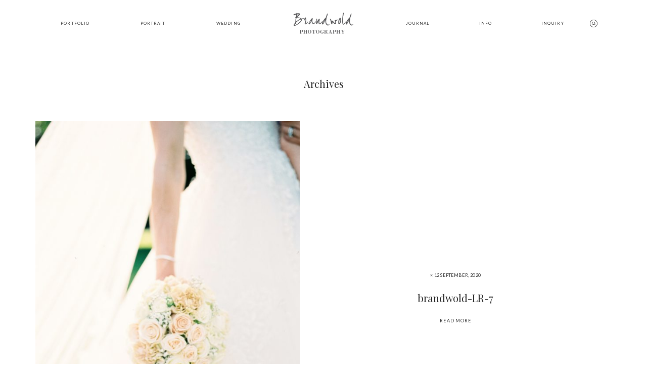

--- FILE ---
content_type: text/javascript
request_url: https://www.brandwold.com/wp-content/themes/leon/theme-files/public/js/scripts.min.js?ver=0.9
body_size: 10339
content:
(function(j){function d(n){if(typeof Symbol==="function"&&typeof Symbol.iterator==="symbol"){m=function m(o){return typeof o}}else{m=function m(o){return o&&typeof Symbol==="function"&&o.constructor===Symbol&&o!==Symbol.prototype?"symbol":typeof o}}return m(n)}function e(n,m){n=n.toString();return n.length<m?e("0"+n,m):n}jQuery.fn.extend({changeText:function b(m){return this.each(function(){var n=j(this);if(n.text()!==m){n.animate({opacity:0},200);setTimeout(function(){n.text(m);n.animate({opacity:1},200)},200)}})},changeTextUI:function c(o,n,m){if(typeof n==="undefined"){var n="fade"}if(typeof m==="undefined"){var m=400}return this.each(function(){var q=j(this);var p={fade:{name:"fade",show_attr:{},hide_attr:{}},counter:{name:"slide",show_attr:{direction:"down"},hide_attr:{direction:"up"}},slide_left:{name:"drop",show_attr:{direction:"left"},hide_attr:{direction:"right"}},slide_right:{name:"drop",show_attr:{direction:"right"},hide_attr:{direction:"left"}},drop_up:{name:"drop",show_attr:{direction:"up"},hide_attr:{direction:"down"}}};q.hide(p[n].name,p[n].show_attr,m/2);setTimeout(function(){q.text(o)},m/2);q.show(p[n].name,p[n].hide_attr,m/2)})},changeCSS:function f(n,m){return this.each(function(){var o=j(this);if(o.css(n)!==m){o.animate({opacity:0},200);setTimeout(function(){o.css(n,m);o.animate({opacity:1},200)},200)}})},customCSS:function l(m,n){return this.each(function(){var o=j(this);if(m&&n){o.addClass(m);if(j("style.flo-custom-css--"+m).length){j("style.flo-custom-css--"+m).html(n)}else{j("head").append(j(" <style class='flo-custom-css--"+m+" '> ").html(n))}}})}});function i(n){if(n&&n.length==7&&n[0]=="#"){var t=n;var t=t.substring(1);var o=parseInt(t,16);var q=o>>16&255;var p=o>>8&255;var m=o>>0&255;var s=0.2126*q+0.7152*p+0.0722*m;return s>40}else{console.log("Color Brightness: Invalid Color String");return 0}}j(function(){j(document).foundation();j("[data-onready]").each(function(){var n=j(this).attr("data-onready").split(" ");var m=this;j.each(n,function(){window[this](m)})});j(window).on("startViewportChecker",function(){j([".layout-sections--scroll-normal .flo-block",".flo_page > .flo-block:not(:first-of-type):not(.disable-appear)",".flo-footer",".to-appear",".to-appear--custom",".flo-post.with-appear > *",".widget"].join(",")).viewportChecker({classToAdd:"visible",repeat:true,offset:40,invertBottomOffset:false})}).trigger("startViewportChecker");(function(){var v,m,o="flo_small_screen",r="flo_tablet_screen",n=h(o),q=h(r),u=function u(w){k(o,w,1)},s=function s(w){k(r,w,1)},v=document.documentElement.clientWidth<=760;m=document.documentElement.clientWidth>=761&&document.documentElement.clientWidth<=1024;if(v){if(n===""||n=="0"){u(1);s(0)}}else{if(m){if(q===""||q=="0"){u(0);s(1)}}else{if(q=="1"||n=="1"){u(0);s(0)}}}if(document.cookie.indexOf("flo_device_pixel_ratio")==-1&&"devicePixelRatio" in window&&window.devicePixelRatio==2&&!v){var p=new Date();p.setTime(p.getTime()+3600000);document.cookie="flo_device_pixel_ratio="+window.devicePixelRatio+"; expires="+p.toUTCString()+"; path=/"}else{if(document.cookie.indexOf("flo_device_pixel_ratio")!=-1&&h("flo_device_pixel_ratio")!=window.devicePixelRatio){var t=new Date();t.setTime(t.getTime()-3600000);document.cookie="flo_device_pixel_ratio="+window.devicePixelRatio+"; expires="+t.toUTCString()+"; path=/"}}})()});function k(o,p,q){var m="";if(q){var n=new Date();n.setTime(n.getTime()+q*24*60*60*1000);m="; expires="+n.toGMTString()}document.cookie=o+"="+p+m+"; path=/"}function h(o){var n=o+"=";var m=document.cookie.split(";");for(var p=0;p<m.length;p++){var q=m[p];while(q.charAt(0)==" "){q=q.substring(1)}if(q.indexOf(n)===0){return q.substring(n.length,q.length)}}return""}window.image_lazyload=function(s){var n=arguments.length>1&&arguments[1]!==undefined?arguments[1]:null;var o;if("IntersectionObserver" in window){o=document.querySelectorAll(s);var r=function r(t,u){t.forEach(function(v){if(v.intersectionRatio>0){var w=v.target;w.classList.add("loaded");w.src=w.dataset.src;w.removeAttribute("data-src");if(w.dataset.srcset){w.srcset=w.dataset.srcset;w.removeAttribute("data-srcset")}q.unobserve(w);if(n){n(w)}}})};var q=new IntersectionObserver(r);o.forEach(function(t){q.observe(t)})}else{var m=function m(){if(p){clearTimeout(p)}p=setTimeout(function(){var t=window.pageYOffset;o.forEach(function(u){if(u.offsetTop<window.innerHeight+t){u.src=u.dataset.src;u.removeAttribute("data-src");if(u.dataset.srcset){u.srcset=u.dataset.srcset;u.removeAttribute("data-srcset")}u.classList.add("loaded");if(n){n(u)}}});if(o.length==0){document.removeEventListener("scroll",m);window.removeEventListener("resize",m);window.removeEventListener("orientationChange",m)}},20)};var p;o=document.querySelectorAll(s);document.addEventListener("scroll",m);window.addEventListener("resize",m);window.addEventListener("orientationChange",m)}};j(function(){j([".comments-block__top-bar-hide-button",".comments-block__top-bar-show-button",".comments-block__top-bar-toggle-button"].join(", ")).click(function(){j(".comments-block").toggleClass("comments-block--expanded").toggleClass("comments-block--collapsed");j(".comments-block__posts").slideToggle()})});if(j(".flo-block--merged-with-header").length){j("body header").first().remove()}j(function(){j(".page").on("submit",".flo-form__built-in",function(o){o.preventDefault();var n=j(this),m=".contact-response";jQuery(".flo-name").removeClass("invalid");jQuery(".flo-email").removeClass("invalid");jQuery(m).html("");jQuery.ajax({url:ajaxurl,data:"&action=floSendContact&"+jQuery(n).serialize(),type:"POST",dataType:"json",success:function p(q){if(q.contact_name){jQuery(".flo-name").addClass("invalid");jQuery(m).append(q.contact_name)}if(q.contact_email){jQuery(".flo-email").addClass("invalid");jQuery(m).append(q.contact_email)}if(q.error_message){jQuery(m).append(q.error_message)}if(q.message){jQuery(".flo-modal").fadeIn("slow");jQuery(n).find('input[type="text"], textarea').val("");setTimeout(function(){jQuery(".flo-modal").fadeOut("slow")},3000)}}})})});j(document).ready(function(){var m="flo-decorative-video-button";var o="."+m;var n=j(".flo-decorative-video-button-target-bgi");if(n.length){setTimeout(function(){BackgroundCheck.init({windowEvents:true,targets:o,images:n,threshold:60,maxDuration:1000});BackgroundCheck.refresh()})}});window.flo_share_rollover=function(n){var m=j(n);var o=".flo-share-rollover";m.find(o+"__trigger").click(function(){m.toggleClass("visible")})};j(function(){j(".flo-video-embed").each(function(){var r=j(this);var o="flo-video-embed--loaded";var s=r.find(".flo-video-embed__screen");var p=s.attr("data-flo-video-embed-embed-code");var m=r.find(".flo-video-embed__video-button");var q=function q(){s.html(p);r.addClass(o)};var n=function n(){r.removeClass(o);s.html("")};m.on("click",function(t){t.preventDefault();switch(r.hasClass(o)){case false:q();break;case true:n();break}});r.on("floVideoEmbedStop",function(){n()})})});window.flo_block_category_switcher=function(q){var n=j(q);var m="flo-block-category-switcher";var p="."+m;var o=n.parents(".flo-block");var r=n.find(p);n.find(p+"__group-title-wrap").click(function(){j(this).siblings(p+"__links").slideToggle("slow");j(this).toggleClass(m+"__group-title-wrap--active")})};window.flo_block_comments=function(q){var n=j(q);var m="flo-block-comments";var p="."+m;var o=n.parents(".flo-block");if(window.innerWidth>=767){n.find(p+"__form-wrap").stick_in_parent({offset_top:150})}};window.flo_block_faq=function(q){var n=j(q);var m="flo-block-faq";var p="."+m;var o=n.parents(".flo-block");var r=n.find(p);n.find(p+"__qas").on("init",function(){n.find(p+"__arrow--prev").click(function(){n.find(p+"__qas").slick("slickPrev")});n.find(p+"__arrow--next").click(function(){n.find(p+"__qas").slick("slickNext")})}).on("init",function(){var s=j(this);n.find(p+"__counter-count").html(e(s.find(".slick-slide:not(.slick-cloned)").length,2))}).on("init afterChange",function(){var s=j(this);n.find(p+"__counter-index").changeTextUI(e(parseInt(s.find(".slick-current").attr("data-slick-index"))+1,2),"counter")}).slick({adaptiveHeight:true,arrows:false})};window.flo_block_gallery_view_type_a=function(q){var n=j(q);var m="flo-block-gallery-view-type-a";var p="."+m;var o=n.parents(".flo-block");var r=n.find(p);n.find(p+"__images").on("init",function(){var s=j(this);n.find(p+"__counter-count").html(e(s.find(".slick-slide:not(.slick-cloned)").length,2))}).on("init afterChange",function(){var s=j(this);n.find(p+"__counter-index").changeTextUI(e(parseInt(s.find(".slick-current").attr("data-slick-index"))+1,2),"counter")}).slick({variableWidth:true,arrows:false,centerMode:true,responsive:[{breakpoint:"767",settings:{variableWidth:false,centerMode:false,adaptiveHeight:true}}]});n.find(p+"__arrow--prev").on("click",function(){n.find(p+"__images").slick("slickPrev")});n.find(p+"__arrow--next").on("click",function(){n.find(p+"__images").slick("slickNext")});n.find(p+"__images").on("beforeChange click",function(){r.addClass(m+"--is-focused")});j(window).on("scroll",function(){r.removeClass(m+"--is-focused")})};window.flo_block_gallery_view_type_b=function(q){var n=j(q);var m="flo-block-gallery-view-type-b";var p="."+m;var o=n.parents(".flo-block");var r=n.find(p);if(window.innerWidth>=768){n.find(p+"__text-area").stick_in_parent({offset_top:50,parent:p,recalc_every:1})}};window.flo_block_gallery_view_type_c=function(p){var n=j(p);var m="flo-block-gallery-view-type-c";var o="."+m;var q=n.find(o);function r(){q.masonry({columnWidth:".grid-sizer",percentPosition:true})}j(window).on("resize",function(){return r()});var s=function s(t){t.find("img").attr("src",t.find("img").attr("data-src"));t.find("img").removeAttr("data-src");t.removeClass("lazy")};window.image_lazyload(o+"__image-thumb");n.find(o+"__image-thumb").on("load",function(t){return r()});n.find(o+"__image").fancybox({loop:true});n.find(".flo-video-embed__video-button").click(function(t){t.stopPropagation()})};window.flo_block_image_links=function(r){var n=j(r);var m="flo-block-image-links";var q="."+m;var p=n.parents(".flo-block");var s=n.find(q);function o(){var u=n.find(q+"__links");var t=0;var v=0;u.find(q+"__link").each(function(){var w=j(this).find(q+"__link-pretitle").outerHeight(true);var x=j(this).find(q+"__link-title").outerHeight(true);t=w>t?w:t;v=x>v?x:v});setTimeout(function(){if(window.innerWidth<768){t="";v=""}u.css({"padding-top":t,"padding-bottom":v})},10)}setTimeout(function(){o()},10);j(window).resize(function(){if(window.innerWidth>768){o()}})};window.flo_block_item_content_with_pagination=function(q){var n=j(q);var m="flo-block-item-content-with-pagination";var p="."+m;var o=n.parents(".flo-block");var r=n.find(p);if(window.innerWidth>767){n.find(p+"__item").stick_in_parent({offset_top:100})}};window.flo_block_item_title_1=function(q){var n=j(q);var m="flo-block-item-title-1";var p="."+m;var o=n.parents(".flo-block");var r=n.find(p);setTimeout(function(){var s=r.css("color");var v="";n.find(".flo-header").add(".flo-header-mobile").customCSS("flo-block-item-title-1-custom-styles",".flo-block-item-title-1-custom-styles.is-main.not-sticky,.flo-block-item-title-1-custom-styles.is-not-sticky{         color: "+s+"!important; background-color: transparent;        }");if(s.length>7){var t=s;t=t.split("(").pop().split(")").shift();t=t.split(",");var u=0.2126*t[0]+0.7152*t[1]+0.0722*t[2];v=u>40}else{v=i(s)}if(v){n.find(".flo-header__logo").addClass("flo-header__logo--light")}},10)};window.flo_block_listing_4=function(r){var n=j(r);var m="flo-block-listing-4";var q="."+m;var p=n.parents(".flo-block");var s=n.find(q);function o(){n.find(q+"__row").each(function(){var u=j(this);var t=0;var v=0;u.find(q+"__item").each(function(){var w=j(this).find(q+"__date-and-category").outerHeight(true);var x=j(this).find(q+"__title").outerHeight(true);t=w>t?w:t;v=x>v?x:v});setTimeout(function(){if(window.innerWidth<768){t="";v=""}u.css({"padding-top":t,"padding-bottom":v})},10)})}setTimeout(function(){o()},10);j(window).resize(function(){if(window.innerWidth>768){o()}})};window.flo_block_listing_pagination_2=function(o){var u=j(o);var s="flo-block-listing-pagination-2";var r="."+s;var m=u.find(r+"__button");var n,q,p,t;if((typeof ajax_listing_selector==="undefined"?"undefined":d(ajax_listing_selector))&&ajax_listing_selector.length){n="."+ajax_listing_selector;q=j(n);t=q.find(n+"__grid-sizer")}m.on("click",function(){m.text(m.data("loading-text"));var v=j(window).scrollTop();var w=j(this).attr("data-next-href");fetch(w).then(function(x){x.text().then(function(B){var D=j(B);var z=D.find(n);var A=D.find(r+"__button").attr("data-next-href");var C;console.log(n);if(n==".flo-block-listing-4"){C=j(z.find(n+"__row"))}else{C=j(z.find(n+"__item"))}C.css("opacity",0);function y(){if(t.length&&j(window).width()>767){var E=q.height();q.css("min-height",E);q.masonry("destroy");q.masonry();q.css("min-height","")}q.find(C).animate({opacity:1},350)}q.append(C);setTimeout(function(){j(window).trigger("resize");y()},50);q.imagesLoaded(function(){j(window).trigger("resize");y()});if(A){m.attr("data-next-href",A);setTimeout(function(){m.text(m.data("default-text"))},50)}else{m.parents(".flo-block").fadeOut()}})})})};window.flo_block_numeric_details=function(p){var n=j(p);var m="flo-block-press";var o="."+m;var q=j(o+"__slides").attr("data-elements");n.find(o+"__slides").slick({dots:false,infinite:true,slidesToShow:parseInt(q),slidesToScroll:1,adaptiveHeight:false,lazyLoad:"ondemand",centerMode:true,variableWidth:false,nextArrow:n.find(o+"__arrow--next"),prevArrow:n.find(o+"__arrow--prev"),responsive:[{breakpoint:768,settings:{slidesToShow:1,slidesToScroll:1,infinite:true}}]})};window.flo_block_related_items=function(r){var n=j(r);var m="flo-block-related-items";var q="."+m;var p=n.parents(".flo-block");var s=n.find(q);function o(){var u=n.find(q+"__items");var t=0;var v=0;u.find(q+"__item").each(function(){var w=j(this).find(q+"__item-category").outerHeight(true);var x=j(this).find(q+"__item-title").outerHeight(true);t=w>t?w:t;v=x>v?x:v});setTimeout(function(){if(window.innerWidth<768){t="";v=""}u.css({"padding-top":t,"padding-bottom":v})},10)}setTimeout(function(){o()},10);j(window).resize(function(){if(window.innerWidth>768){o()}})};window.flo_block_slideshow_1=function(m){var u=j(m);var s="flo-block-"+u.attr("data-id");var q="flo-block-slideshow-1";var p="."+q;var n=u.find(p);var t=j("<div>");var o=function o(){return u.find(".slick-current:not(.slick-cloned)")};var r=function r(){return o().html()!=t.html()};u.find(p+"__slides").on("init",function(){t=r()?o():t}).on("init",function(){if(u.find(p+"__slides .slick-slide:not(.slick-cloned)").length<=1){u.find(p+"__arrow").remove()}else{u.find(p+"__arrow--prev").click(function(){u.find(p+"__slides").slick("slickPrev")});u.find(p+"__arrow--next").click(function(){u.find(p+"__slides").slick("slickNext")})}}).on("elementsColorLight",function(){u.find(".flo-header__logo").addClass("flo-header__logo--is-light")}).on("elementsColorDark",function(){u.find(".flo-header__logo").removeClass("flo-header__logo--is-light")}).on("elementsColorLight",function(){u.find(p+"__logo").addClass(q+"__logo--is-light");setTimeout(function(){u.find(".flo-header-mobile__logo").addClass(q+"__logo--is-light")})}).on("elementsColorDark",function(){u.find(p+"__logo").removeClass(q+"__logo--is-light");setTimeout(function(){u.find(".flo-header-mobile__logo").removeClass(q+"__logo--is-light")})}).on("init",function(){var v=j(this);u.find(p+"__counter-count").html(e(v.find(".slick-slide:not(.slick-cloned)").length,2))}).on("init afterChange",function(){var v=j(this);u.find(p+"__counter-index").changeTextUI(e(parseInt(v.find(".slick-current").attr("data-slick-index"))+1,2),"counter")}).on("init beforeChange",function(x,v,y,w){setTimeout(function(){var E;if(x.type="init"){E=u.find(p+"__info-area-wrap.slick-current "+p+"__info-area").css("color")}else{if(x.type="beforeChange"){E=u.find("[data-slick-index="+w+"]")}}var A=u.find(p+"__info-areas")[0].getBoundingClientRect();var z=[u.find(".flo-header__search-trigger"),u.find(".flo-header__menu > div > ul > li"),u.find(".flo-header__logo"),u.find(".flo-header__menu-trigger"),u.find(p+"__arrows")];var D=1;jQuery.fn.reverse=[].reverse;for(var B=0;B<z.length;B++){var C=z[B];C.reverse().each(function(){var H=j(this);var G=this.getBoundingClientRect();var F=!(A.right<G.left||A.left>G.right||A.bottom<G.top||A.top>G.bottom);if(F){setTimeout(function(){H.css({color:E});H.customCSS("flo-block-slideshow-1-overlapped-element",".is-not-sticky .flo-block-slideshow-1-overlapped-element {-webkit-transition: color 0.4s; -o-transition: color 0.4s; transition: color 0.4s; }")},90*D);D++}})}},100)}).trigger("floInit",{asNavFor:u.find(p+"__info-areas")});u.find(p+"__info-areas").on("beforeChange",function(w,v,y,x){}).slick({arrows:false,variableWidth:true,asNavFor:u.find(p+"__slides"),cssEase:"cubic-bezier(0.23, 1, 0.32, 1)",speed:800,responsive:[{breakpoint:767,settings:{adaptiveHeight:true}}]})};window.flo_block_slideshow_2=function(q){var o=j(q);var n="flo-block-"+o.attr("data-id");var m="flo-block-slideshow-2";var p="."+m;var r=o.find(p);o.find(p+"__slides").on("init",function(){if(o.find(p+"__slides .slick-slide:not(.slick-cloned)").length<=1){o.find(p+"__arrow").remove()}else{o.find(p+"__arrow--prev").click(function(){o.find(p+"__slides").slick("slickPrev")});o.find(p+"__arrow--next").click(function(){o.find(p+"__slides").slick("slickNext")})}}).on("elementsColorLight",function(){o.find(".flo-header__logo").addClass("flo-header__logo--is-light")}).on("elementsColorDark",function(){o.find(".flo-header__logo").removeClass("flo-header__logo--is-light")}).on("elementsColorLight",function(){o.find(p+"__logo").addClass(m+"__logo--is-light");setTimeout(function(){o.find(".flo-header-mobile__logo").removeClass("flo-header-mobile__logo--light")})}).on("elementsColorDark",function(){o.find(p+"__logo").removeClass(m+"__logo--is-light");setTimeout(function(){o.find(".flo-header-mobile__logo").removeClass("flo-header-mobile__logo--light")})}).on("init afterChange",function(){var x=j(this).find(".slick-current");var w=x.attr("data-title");var y=x.attr("data-pretitle");var u=x.attr("data-url");var t=o.find(p+"__title");var v=o.find(p+"__pretitle");var s=o.find(p+"__title-area");if(w.trim()!==""){t.fadeIn().changeTextUI(w,"slide_left",400);v.changeTextUI(y,"slide_left",400)}else{t.fadeOut();v.fadeOut()}if(u.trim()!==""){s.attr("href",u)}}).trigger("floInit");o.find(p+"__search-trigger").click(function(){r.toggleClass(m+"--search-form-visible")})};window.flo_block_slideshow_3=function(q){var o=j(q);var n="flo-block-"+o.attr("data-id");var m="flo-block-slideshow-3";var p="."+m;var r=o.find(p);o.find(p+"__slides").on("init",function(){if(o.find(p+"__slides .slick-slide:not(.slick-cloned)").length<=1){o.find(p+"__arrow").remove()}else{o.find(p+"__arrow--prev").click(function(){o.find(p+"__slides").slick("slickPrev")});o.find(p+"__arrow--next").click(function(){o.find(p+"__slides").slick("slickNext")})}}).on("elementsColorLight",function(){o.find(".flo-header__logo").addClass("flo-header__logo--is-light")}).on("elementsColorDark",function(){o.find(".flo-header__logo").removeClass("flo-header__logo--is-light")}).on("elementsColorLight",function(){o.find(p+"__logo").addClass(m+"__logo--is-light");setTimeout(function(){o.find(".flo-header-mobile__logo").addClass(m+"__logo--is-light")})}).on("elementsColorDark",function(){o.find(p+"__logo").removeClass(m+"__logo--is-light");setTimeout(function(){o.find(".flo-header-mobile__logo").removeClass(m+"__logo--is-light")})}).on("init",function(){var s=j(this);o.find(p+"__counter-count").html(e(s.find(".slick-slide:not(.slick-cloned)").length,2))}).on("init afterChange",function(){var s=j(this);o.find(p+"__counter-index").changeTextUI(e(parseInt(s.find(".slick-current").attr("data-slick-index"))+1,2),"counter")}).on("init afterChange",function(){var x=j(this).find(".slick-current");var w=x.attr("data-title");var y=x.attr("data-pretitle");var u=x.attr("data-url");var t=o.find(p+"__title");var v=o.find(p+"__subtitle");var s=o.find(p+"__title-area");if(w.trim()!==""){t.fadeIn().changeText(w,"slide_left",400);v.changeText(y,"slide_left",400)}else{t.fadeOut();v.fadeOut()}if(u.trim()!==""){s.attr("href",u);s.css("cursor","pointer")}else{s.attr("href","");s.css("cursor","default")}}).trigger("floInit")};window.flo_block_slideshow_4=function(r){var p=j(r);var o="flo-block-"+p.attr("data-id");var m="flo-block-slideshow-4";var q="."+m;var s=p.find(q);p.find(q+"__slides").on("init",function(){if(p.find(q+"__slides .slick-slide:not(.slick-cloned)").length<=1){p.find(q+"__arrow").remove()}else{p.find(q+"__arrow--prev").click(function(){p.find(q+"__slides").slick("slickPrev")});p.find(q+"__arrow--next").click(function(){p.find(q+"__slides").slick("slickNext")})}}).on("elementsColorLight",function(){p.find(".flo-header__logo").addClass("flo-header__logo--is-light")}).on("elementsColorDark",function(){p.find(".flo-header__logo").removeClass("flo-header__logo--is-light")}).on("elementsColorLight",function(){p.find(q+"__logo").addClass(m+"__logo--is-light");setTimeout(function(){p.find(".flo-header-mobile__logo").addClass(m+"__logo--is-light")})}).on("elementsColorDark",function(){p.find(q+"__logo").removeClass(m+"__logo--is-light");setTimeout(function(){p.find(".flo-header-mobile__logo").removeClass(m+"__logo--is-light")})}).on("init afterChange",function(){var y=j(this).find(".slick-current");var x=y.attr("data-title");var z=y.attr("data-pretitle");var v=y.attr("data-url");var u=p.find(q+"__title");var w=p.find(q+"__pretitle");var t=p.find(q+"__title-area");if(x.trim()!==""){u.fadeIn().changeTextUI(x,"slide_left",400);w.changeTextUI(z,"slide_left",400)}else{u.fadeOut();w.fadeOut()}if(v.trim()!==""){t.attr("href",v)}}).trigger("floInit");p.find(q+"__search-trigger").click(function(){s.toggleClass(m+"--search-form-visible")});if(s.hasClass(m+"--has-flying-arrow")){console.log(p.find(".flo-block-slideshow-4__bottom-area"));var n=m+"--flying-arrow-visible";s.find([q+"__bottom-area",q+"__top-area",".flo-hero-video-embed__button"].join(", ")).mouseenter(function(){s.find(q+"__flying-arrow").hide();s.addClass(n)}).mouseleave(function(){s.find(q+"__flying-arrow").show();s.removeClass(n)});p.find(q+"__slides").on("mousemove",function(w){if(window.innerWidth>=768){var t=w.pageX-j(this).offset().left;var z=w.pageY;var v=p.find(q+"__flying-arrow");v.css({left:t,top:z});var u=j(this).width();if(t<=u/2){v.addClass("inverted")}else{v.removeClass("inverted")}}}).on("mouseenter",function(){var t=p.find(q+"__flying-arrow");t.addClass("visible")}).on("mouseleave",function(){var t=p.find(q+"__flying-arrow");t.removeClass("visible")}).on("click",function(v){if(window.innerWidth>=768&&!j(v.target).is("[class*=flo-hero-video-embed__button]")&&!j(v.target).is("[class*=flo-slideshow__title-area]")){var t=v.pageX-j(this).offset().left;var w=v.pageY-j(this).offset().top;var u=j(this).width();if(t<=u/2){j(this).slick("slickPrev")}else{j(this).slick("slickNext")}}})}};window.flo_testimonials_block=function(p){var n=j(p);var m="flo-block-testimonials";var o="."+m;n.find(o+"__testimonials-selectors").on("init afterChange",function(){var q=j(this).find(".slick-current");n.find(o+"__testimonials-selectors").attr("data-active-selector",parseInt(q.attr("data-slick-index"))+1);n.find(o+"__testimonials-selectors").attr("data-selectors-count",n.find(o+"__testimonial-selector:not(.slick-cloned)").length)}).slick({asNavFor:n.find(o+"__testimonials"),arrows:false,vertical:true,slidesToShow:5,focusOnSelect:true,responsive:[{breakpoint:767,settings:{slidesToShow:1,slidesToScroll:1,infinite:true,vertical:false,variableWidth:true,centerMode:true}}]});n.find(o+"__testimonial-selector").on("click",function(){var q=j(this);n.find(o+"__testimonials-selectors").attr("data-active-selector",parseInt(q.attr("data-slick-index"))+1);n.find(o+"__testimonials-selectors").attr("data-selectors-count",n.find(o+"__testimonial-selector:not(.slick-cloned)").length)});n.find(o+"__testimonials").slick({asNavFor:n.find(o+"__testimonials-selectors"),arrows:false,slidesToShow:1,fade:true,responsive:[{breakpoint:767,settings:{slidesToShow:1,slidesToScroll:1,infinite:true,adaptiveHeight:true}}]})};window.flo_faq_block=function(m){var u=j(m);var t="flo-faq-block";var p="."+t;var o=u.find(p+"__answer-title");var r=u.find(p+"__answer-text");if(j(window).width()<768){var n=u.find(p);var q=u.find(p+"__question");var s=u.find(p+"__close");q.click(function(){var w=j(this).attr("data-answer-title");var y=j(this).attr("data-answer-text");var v=u.find(p+"__right-wrap");var x=j(this);o.changeText(w);r.changeText(y);q.removeClass("clicked");n.addClass("active");setTimeout(function(){x.addClass("clicked");v.fadeIn().addClass("open-wrap")},10)});s.click(function(){var v=u.find(p+"__right-wrap");v.fadeOut().removeClass("open-wrap");n.removeClass("active")})}if(j(window).width()>=768){var q=u.find(p+"__question");q.click(function(){var v=j(this).attr("data-answer-title");var z=j(this).attr("data-answer-text");var y=j(this);o.changeText(v);r.changeText(z);w();function w(){q.removeClass("clicked");x()}function x(){y.addClass("clicked")}})}};window.flo_featured_links_3=function(q){var o=j(q);var m="flo-featured-links-3";var p="."+m;var n=o;if(j(window).width()>=768){o.find(p+"__slider-wrap").on("init",function(){var s=j(this);var r=s.find(".slick-slide:not(.slick-cloned)").length;r=e(r,2);n.find(p+"__counter-count").html(r)}).on("init afterChange",function(){var s=j(this);var r=parseInt(s.find(".slick-current").attr("data-slick-index"))+1;r=e(r,2);n.find(p+"__counter-index").changeTextUI(r,"counter")});o.find(p+"__arrow-left").click(function(){o.find(p+"__slider-wrap").slick("slickPrev")});o.find(p+"__arrow-right").click(function(){o.find(p+"__slider-wrap").slick("slickNext")})}o.find(p+"__slider-wrap").slick({arrows:false,slidesToShow:1,fade:true})};window.flo_featured_links_1=function(q){var o=j(q);var m="flo-featured-links-1";var p="."+m;var s=o.find(p+"__image-wrap");if(j(window).width()>=768){var n=o.find(p+"__link");var r="hovered";n.on("mouseenter",function(){var u=j(this).attr("data-image");var t=j(this);s.css("background-image","url("+u+")");n.removeClass(r);setTimeout(function(){t.addClass(r)},10)})}};window.flo_featured_links_4=function(p){var n=j(p);var m="flo-featured-links-4";var o="."+m;n.find(o+"__links-slider").slick({arrows:false,slidesToShow:1,variableWidth:true,centerMode:false,responsive:[{breakpoint:767,settings:{slidesToShow:1,infinite:true,centerMode:false,variableWidth:false,adaptiveHeight:true}}]});n.find(o+"__arrow--left").click(function(){n.find(o+"__links-slider").slick("slickPrev")});n.find(o+"__arrow--right").click(function(){n.find(o+"__links-slider").slick("slickNext")})};window.flo_featured_slideshow_1=function(q){var o=j(q);var n="flo-featured-slideshow-1";var p="."+n;o.find(p+"__slideshow").slick({arrows:false,variableWidth:true,slidesToShow:3,responsive:[{breakpoint:767,settings:{slidesToShow:1,slidesToScroll:1,infinite:true,dots:false,variableWidth:false,adaptiveHeight:true}}]});o.find(p+"__arrow--prev").click(function(){o.find(p+"__slideshow").slick("slickPrev")});o.find(p+"__arrow--next").click(function(){o.find(p+"__slideshow").slick("slickNext")});if(j(window).width()>767){o.find(p+"__title").css({"margin-bottom":parseInt(o.find(p+"__title").css("line-height"))/-2.8})}var m=o.find(p+"__slide-wrap");if(j(window).width()>767){m.on("mouseenter",function(){var r=j(this).find(p+"__slide-pretitle").outerHeight(true);var s=j(this).find(p+"__slide-text-wrap").outerHeight(true);j(this).find(p+"__slide-pretitle").animate({height:0},400,function(){})});m.on("mouseleave",function(){var r=j(this).find(p+"__slide-text-wrap").outerHeight(true);j(this).find(p+"__slide-pretitle").animate({height:"auto"},400,function(){})})}};window.flo_footer_type_a=function(q){var n=j(q);var m="flo-footer-type-a";var p="."+m;var o=n.parents(".flo-block");var r=n.find(p);n.find(p+"__back-to-top").click(function(){j("html,body").animate({scrollTop:0},"slow")})};window.flo_footer_type_b=function(q){var n=j(q);var m="flo-footer-type-b";var p="."+m;var o=n.parents(".flo-block");var r=n.find(p)};window.footer_miniblock_signup=function(){var n=j(".flo-form--newsletter");if(n.length){n.parsley();var p=unescape(n.parent().find(".embed_code").text()),o=j("<div>").html(p);if(typeof o.find("form").attr("action")!=="undefined"){var m=o.find("form").attr("action").replace(/\\"/g,"");n.attr("action",m)}else{console.log("The mailchimp code is incorect")}}};window.flo_footer_type_c=function(q){var n=j(q);var m="flo-footer-type-c";var p="."+m;var o=n.parents(".flo-block");var r=n.find(p);n.find(p+"__back-to-top").click(function(){j("html,body").animate({scrollTop:0},"slow")})};j(function(){if(window.innerWidth<768){j(".flo-generic-menu-wrap__menu > li.menu-item-has-children").children("a").after("<div class='flo-generic-menu-wrap__menu-dropdown-toggle'><i class='flo-icon flo-icon-close'></i></div>");j(".flo-generic-menu-wrap__menu").on("click",".flo-generic-menu-wrap__menu-dropdown-toggle",function(m){j(this).siblings(".sub-menu").slideToggle("slow");j(this).parent().toggleClass("children-visible")})}});j(document).on("floInit",".flo-generic-slides",function(o,r){var u=j(this);var p="flo-generic-slides";var n="."+p;var q=u.parents(".flo-block");var t="flo-block"+q.attr("data-id");var s={dots:"false",arrows:"false",cssEase:"cubic-bezier(0.23, 1, 0.32, 1)"};for(var m in r){s[m]=r[m]}u.on("init reInit afterChange",function(){u.find(n+"__slide--video_slide:not(.slick-current)").find("video").each(function(){this.pause()});var w=u.find(".slick-current");if(w.hasClass(p+"__slide--video_slide")){var z=w.find(n+"__slide-background-video");var y=z.find("video")[0];y.play()}var w=u.find(".slick-current");var x=q;if(q.hasClass("flo-block--isolated-embeddable-video")){x=w}var v=w.find(".flo-hero-video-embed__button");var z=w.find(".flo-hero-video-embed__container");var A=w.attr("data-embed-code");v.on("click",function(){if(!x.hasClass("video-is-playing")){z.html(unescape(A));x.addClass("video-is-playing")}else{if(x.hasClass("video-is-playing")){z.html("");x.removeClass("video-is-playing")}}})}).on("beforeChange",function(){var v=j(this).find(".slick-current");var w=q;if(w.hasClass("video-is-playing")){v.find(".flo-hero-video-embed__button").click()}}).on("init afterChange",function(){var w=j(this);var y=w.find(".slick-current");var v=y.attr("data-elements-color");var x=i(v);if(x){q.find(n+"__logo").addClass(p+"__logo--light");q.find(".flo-header__logo").addClass("flo-header__logo--light");setTimeout(function(){q.find(".is-main .flo-header-mobile__logo").addClass("flo-header-mobile__logo--light")})}else{q.find(n+"__logo").removeClass(p+"__logo--light");q.find(".flo-header__logo").removeClass("flo-header__logo--light");setTimeout(function(){q.find(".is-main .flo-header-mobile__logo").removeClass("flo-header-mobile__logo--light")})}}).on("init afterChange",function(){var w=j(this);var y=w.find(".slick-current");var v=y.attr("data-elements-color");var x=i(v);if(x){w.trigger("elementsColorLight",v)}else{w.trigger("elementsColorDark",v)}}).slick(s)});j(function(){j("header .flo-header-mobile").first().addClass("is-main");j(".flo-header-mobile__search-trigger").click(function(){j(this).parent().toggleClass("visible")});j("header .flo-header-mobile.is-main").first().addClass("not-sticky");j("header .flo-header-mobile.is-main.sticky").first().on("sticky-end",function(){j(this).addClass("not-sticky")}).on("sticky-start",function(){j(this).removeClass("not-sticky")}).sticky({zIndex:1000,className:"is-sticky",wrapperClassName:"flo-header-mobile-sticky-wrapper"})});j(function(){var m=j(".flo-header-mobile-menu");j("header .flo-header-mobile").first().addClass("is-main");if(j(window).width()<768){setTimeout(function(){var o=j(".flo-mobile-menu").css("background-color");console.log(o);function p(s){if(s.charAt(0)=="r"){s=s.replace("rgb(","").replace(")","").split(",");var v=parseInt(s[0],10).toString(16);var u=parseInt(s[1],10).toString(16);var q=parseInt(s[2],10).toString(16);v=v.length==1?"0"+v:v;u=u.length==1?"0"+u:u;q=q.length==1?"0"+q:q;var t="#"+v+u+q;return t}}o=p(o);if(!i(o)){j(".flo-mobile-menu .flo-header-mobile__logo").addClass("flo-header-mobile__logo--light")}})}j(".flo-header-mobile__menu-trigger").click(function(){j("body, html").toggleClass("body--flo-header-mobile-menu-trigger-active")});var n=j(".flo-mobile-menu__submenu");j(".flo-mobile-menu__menu > .menu-item-has-children").append("<span class='flo-mobile-menu__menu-submenu-toggle'><i class='flo-icon-plus'></i></span>");n.on("show",function(){n.show("fade",400)});n.on("hide",function(){n.hide("fade",400)});j(".flo-mobile-menu__submenu-close-button").on("click",function(){n.trigger("hide")});j(".flo-mobile-menu__menu").on("click",".flo-mobile-menu__menu-submenu-toggle",function(){var o=j(this).parents(".menu-item");var p=o.children("ul");n.find(".flo-mobile-menu__submenu-items").html(p.html());n.find(".flo-mobile-menu__submenu-parent-title").text(o.children("a").text());setTimeout(function(){n.trigger("show")},10)})});j(function(){var u="flo-header";var q="."+u;var n=j(q);var x=j(q);var p=j(".flo-header__search-trigger");var v="is-not-sticky";n.addClass(v);if(window.innerWidth>768){j("header.flo-header--sticky .flo-header").on("sticky-start",function(){j(this).removeClass(v)}).on("sticky-end",function(){j(this).addClass(v)}).sticky({zIndex:9999,className:"is-sticky"})}if(window.outerWidth>=768){var m=new Foundation.DropdownMenu(j(".menu-item-has-children ul"))}if(j(".flo-header__menu-donor").length){var r=j(".flo-header__menu-donor"),w=r.find("> div > ul"),s=w.children("li"),o=j(".flo-header__menu--left > div > ul"),t=j(".flo-header__menu--right > div > ul");s.each(function(z){var y=j(this),A=s.length;if(z<A/2){o.append(y)}if(z>=A/2){t.append(y)}if(z==A-1){r.remove()}})}p.click(function(){n.toggleClass(u+"--search-visible")});j("body").attr("data-header-layout",x.parents("header").attr("data-layout"))});j(function(){var m="flo-header-popup";var o="."+m;var p=j(o);var n=j(".flo-header__menu-trigger");n.click(function(){j("body").toggleClass("body--flo-header-popup-open")});j(o+"__close").click(function(){j("body").toggleClass("body--flo-header-popup-open")});j(o+"__menu > div > ul > .menu-item").on("mouseover",function(){j(this).children(".sub-menu").css("height","auto").stop().slideDown("slow")});j(o+"__menu > div > ul > .menu-item").on("mouseout",function(){j(this).children(".sub-menu").stop().slideUp("slow")})});window.flo_slideshow=function(q){var n=j(q);var m="flo-slideshow";var p="."+m;var o=n.parents(".flo-block");if(n.find(p+"__slides "+p+"__slide:not(.slick-cloned)").length==1){j(p).addClass(m+"--one-slide")}if(window.innerWidth>1024){j(p+"__title-area").add(".flo-hero-video-embed__button").add(".flo-slideshow__featured-link").mouseenter(function(){j(q).find(p+"__slide.slick-current").addClass("gradient-visible")}).mouseleave(function(){j(q).find(p+"__slide.slick-current").removeClass("gradient-visible")})}};window.flo_slideshow__layout__type_a=function(q){var n=j(q);var m="flo-slideshow";var p="."+m;var o=n.parents(".flo-block");n.find([".flo-hero-video-embed__button",p+"__title-area"].join(",")).mouseenter(function(){n.find(p+"__arrow-next").addClass("vertical")}).mouseleave(function(){n.find(p+"__arrow-next").removeClass("vertical")});n.find(p+"__slides").on("mousemove",function(u){if(window.innerWidth>=768){var r=u.pageX-j(this).offset().left;var v=u.pageY-j(this).offset().top;var t=n.find(p+"__arrow-next");t.css({left:r,top:v});var s=j(this).width();if(r<=s/2){t.addClass("inverted")}else{t.removeClass("inverted")}}}).on("click",function(t){if(window.innerWidth>=768&&!j(t.target).is("[class*=flo-hero-video-embed__button]")&&!j(t.target).is("[class*=flo-slideshow__title-area]")){var r=t.pageX-j(this).offset().left;var u=t.pageY-j(this).offset().top;var s=j(this).width();if(r<=s/2){j(this).slick("slickPrev")}else{j(this).slick("slickNext")}}})};window.flo_slideshow__layout__type_b=function(r){var n=j(r);var m="flo-slideshow";var q="."+m;var p=n.parents(".flo-block");function s(){var t=p.find(".flo-block__header").height();if(!t){t=0}n.find(q+"__spacer").css("height",t+"px");n.find(q+"__slides").add(q+"__background").add(q+"__slide-main-wrap").add(q+"__slide-image").css("height","calc(100vh - "+t+"px)");n.find(q+"__background").css("top",t+"px")}s();j(window).on("resize",function(){s()});var o=n.find(q+"__slides");o.on("init reInit afterChange",function(){n.find("."+m+"__slide--video_slide:not(.slick-current)").find("video").each(function(){this.pause()});var t=n.find(".slick-current");if(t.hasClass(m+"__slide--video_slide")){var v=t.find("."+m+"__slide-background-video");var u=v.find("video")[0];u.play()}}).on("init afterChange",function(){n.find(q+"__background").css("background-color",n.find(".slick-current").attr("data-slide-bg"))}).on("init",function(){var u=j(this);var t=u.find(".slick-slide:not(.slick-cloned)").length;t=e(t,2);n.find(q+"__counter-count").html(t)}).on("init afterChange",function(){var u=j(this);var t=parseInt(u.find(".slick-current").attr("data-slick-index"))+1;t=e(t,2);n.find(q+"__counter-index").changeTextUI(t,"counter")}).on("init",function(){var t=j(this);n.find("."+m+"__slide--image_and_video_embed").each(function(){var v=j(this);var w=v;var u=v.find(".flo-hero-video-embed__button");var x=v.find(".flo-hero-video-embed__container");var y=v.attr("data-embed-code");u.on("click",function(){if(!w.hasClass("video-is-playing")){x.html(unescape(y));w.addClass("video-is-playing");t.slick("slickSetOption","autoplay",false,true)}else{if(w.hasClass("video-is-playing")){x.html("");w.removeClass("video-is-playing");var z=t.attr("data-autoplay")=="true"?true:false;t.slick("slickSetOption","autoplay",z,true)}}})})}).on("beforeChange",function(){var t=j(this).find(".slick-current");var u=t;if(u.hasClass("video-is-playing")){t.find(".flo-hero-video-embed__button").click()}}).slick({dots:false,cssEase:"ease-in-out",speed:"400",variableWidth:true,nextArrow:n.find(q+"__arrow--next"),prevArrow:n.find(q+"__arrow--prev")})};window.flo_slideshow__layout__type_c=function(q){var n=j(q);var m="flo-slideshow";var p="."+m;var o=n.parents(".flo-block");if(window.innerWidth<768){var r=function r(){var s=o.find(".flo-block__header").height()/16+"rem";if(!s){s=0}var t=80/16;var u=20/16;o.find(p).css({"padding-top":s,"padding-bottom":t+u+"rem"})};r();j(window).on("resize",function(){r()})}n.find(p+"__slide-selectors").on("init",function(){var s=j(this);setTimeout(function(){o.find(p+"__slides").slick("slickSetOption","asNavFor",s)},10)}).slick({variableWidth:true,arrows:false,dots:false,focusOnSelect:true,slidesToShow:1,slidesToScroll:3,asNavFor:o.find(p+"__slides")});j("body").addClass("body--flo-header__popup--for-slideshow-type-c");n.find(p+"__right-bar-search-trigger").click(function(){j(".flo-header-popup__search-input").focus()})};window.flo_slideshow__slides=function(n){var v=j(n);var s="flo-slideshow";var r="."+s;var q=v.parents(r);var p=q.attr("data-block-id");var t="flo-slideshow--"+p;var o="."+t;var m=q.parents(".flo-block");var u=".flo-block--"+m.attr("data-id");v.on("init reInit afterChange",function(){v.find("."+s+"__slide--video_slide:not(.slick-current)").find("video").each(function(){this.pause()});var w=v.find(".slick-current");if(w.hasClass(s+"__slide--video_slide")){var y=w.find("."+s+"__slide-background-video");var x=y.find("video")[0];x.play()}}).on("init afterChange",function(){var x=j(this);var z=x.find(".slick-current");var w=z.attr("data-elements-color");var y=i(w);if(y){m.find(r+"__logo").addClass(s+"__logo--light");m.find(".flo-header__logo").addClass("flo-header__logo--light");setTimeout(function(){m.find(".is-main .flo-header-mobile__logo").addClass("flo-header-mobile__logo--light")})}else{m.find(r+"__logo").removeClass(s+"__logo--light");m.find(".flo-header__logo").removeClass("flo-header__logo--light");setTimeout(function(){m.find(".is-main .flo-header-mobile__logo").removeClass("flo-header-mobile__logo--light")})}}).on("init afterChange",function(){var x=j(this).find(".slick-current").attr("data-elements-color");var w=[];w.push([u+".flo-slideshow-block--type-a "+r+"__menu > div > ul > .menu-item, ",u+".flo-slideshow-block--type-a "+r+"__menu > div > ul > .menu-item a:after, ",u+".flo-slideshow-block--type-a header .is-not-sticky .flo-header__logo, ",u+".flo-slideshow-block--type-a header .is-not-sticky .flo-header__menu > div > ul > .menu-item > a, ",u+".flo-slideshow-block--type-a header .is-not-sticky .flo-header__menu-trigger, ",u+".flo-slideshow-block--type-a .is-main.not-sticky.flo-header-mobile .flo-header__search-trigger, ",u+".flo-slideshow-block--type-a .is-main.not-sticky.flo-header-mobile .flo-header-mobile__logo, ",u+".flo-slideshow-block--type-a .is-main.not-sticky.flo-header-mobile .flo-header-mobile__menu-trigger, ",u+".flo-slideshow-block--type-a .is-main.not-sticky.flo-header-mobile .flo-header-mobile__search-trigger ","{","color: "+x+"!important;","border-color: "+x+";","}",u+".flo-slideshow-block--type-a header .is-not-sticky .flo-header__menu-item-search:before, ",u+".flo-slideshow-block--type-a header .is-not-sticky .flo-header__menu-trigger-item ","{ ","background: "+x+"; ","} ",u+".flo-slideshow-block--type-a header .is-not-sticky .flo-header__featured-link ","{","color: "+x+"!important;","}",u+".flo-slideshow-block--type-a header .is-not-sticky .flo-header__column-top-wrap ","{","border-color: "+x+"!important;","}",u+".flo-slideshow-block--type-a header .is-not-sticky .flo-header__search-trigger, ",u+".flo-slideshow-block--type-a header .is-not-sticky .flo-header__search-form-input, ",u+".flo-slideshow-block--type-a header .is-not-sticky .flo-header__search-form-submit ","{","color: "+x+"!important;","}",u+".flo-slideshow-block--type-a header .is-not-sticky .flo-header__search-form:before, ",u+".flo-slideshow-block--type-a header .is-not-sticky .flo-header__search-form:after ","{","background-color: "+x+"!important;","}",u+".flo-slideshow-block--type-a header .is-not-sticky .flo-header__social-links a:before, ",u+".flo-slideshow-block--type-a header .is-not-sticky .flo-header__social-links-trigger,",u+".flo-slideshow-block--type-a header .is-not-sticky .flo-header__lang-switch","{","color: "+x+"!important;","}",o+" .flo-hero-video-embed__button","{","color: "+x+";","border-color: "+x+";","}",u+".flo-slideshow-block--type-a "+r+"__counter-count, ",u+".flo-slideshow-block--type-a "+r+"__counter-index","{ ","color: "+x+"!important; ","} ",u+".flo-slideshow-block--type-a "+r+"__counter-separator","{ ","background-color: "+x+"; ","} ",u+".flo-slideshow-block--type-a "+r+"__title-area-pretitle, ",u+".flo-slideshow-block--type-a "+r+"__title-area-title","{ ","color: "+x+"!important; ","} ",u+".flo-slideshow-block--type-a "+r+"__title-area-pretitle:before ","{ ","background-color: "+x+"; ","} ",u+".flo-slideshow-block--type-a "+r+"__arrow-next ","{ ","color: "+x+"!important; ","} ",u+" "+r+"__featured-link-pretitle, ",u+" "+r+"__featured-link-title","{ ","color: "+x+"!important; ","} ",u+" "+r+"__featured-link-divider","{ ","background-color: "+x+"; ","} ",u+".flo-slideshow-block--type-c "+r+"__top-area-logo .flo-header__logo, ",u+".flo-slideshow-block--type-c "+r+"__top-area-social-links a:before","{ ","color: "+x+"!important;","} ",u+".flo-slideshow-block--type-c "+r+"__slide-selector-pretitle:before","{ ","background-color: "+x+"; ","} ",u+".flo-slideshow-block--type-c "+r+"__slide-selector-pretitle","{ ","color: "+x+"; ","} "].join("\n"));w=w.join("\n");if(j("style.flo-slideshow__slides--"+p).length){j("style.flo-slideshow__slides--"+p).html(w)}else{j("head").append(j(" <style class='flo-slideshow__slides--"+p+" '> ").html(w))}}).on("init",function(){var w=j(this);v.find("."+s+"__slide--image_and_video_embed").each(function(){var y=j(this);var z=m;var x=y.find(".flo-hero-video-embed__button");var A=y.find(".flo-hero-video-embed__container");var B=y.attr("data-embed-code");x.on("click",function(){if(!z.hasClass("video-is-playing")){A.html(unescape(B));z.addClass("video-is-playing");w.slick("slickSetOption","autoplay",false,true)}else{if(z.hasClass("video-is-playing")){A.html("");z.removeClass("video-is-playing");var C=w.attr("data-autoplay")=="true"?true:false;w.slick("slickSetOption","autoplay",C,true)}}})})}).on("beforeChange",function(){var w=j(this).find(".slick-current");var x=m;if(x.hasClass("video-is-playing")){w.find(".flo-hero-video-embed__button").click()}}).on("init",function(){var x=j(this);var w=x.find(".slick-slide:not(.slick-cloned)").length;w=e(w,2);m.find(r+"__counter-count").html(w)}).on("init afterChange",function(){var x=j(this);var w=parseInt(x.find(".slick-current").attr("data-slick-index"))+1;w=e(w,2);m.find(r+"__counter-index").changeTextUI(w,"counter")}).slick({dots:false,arrows:false,cssEase:"ease-in-out",speed:"400"});q.find(r+"__arrow-next").click(function(){v.slick("slickNext")})};window.social_miniblock_signup=function(){var n=j(".flo-form--newsletter");if(n.length){n.parsley();var p=unescape(n.parent().find(".embed_code").text()),o=j("<div>").html(p);if(typeof o.find("form").attr("action")!=="undefined"){var m=o.find("form").attr("action").replace(/\\"/g,"");n.attr("action",m)}else{console.log("The mailchimp code is incorect")}}};var g=function g(){var m=j(".flo-splash");Foundation.Motion.animateIn(m,"fade-in")};var a=function a(){var m=j(".flo-splash");Foundation.Motion.animateOut(m,"fade-out")};window.onload=function(){var m=j(".flo-splash");m.css("opacity","0");setTimeout(function(){a;m.hide()},400)};j(window).load(function(){if(window.innerWidth>767&&j(".flo_sidebar").length){var q=j("body").hasClass("body_has_sidebar");var B=[];var y=j(".flo_page_wrap");var n=j(".flo_sidebar");var t=0;var m=j(".flo-block");var x=m.siblings("header:first-child");var p="div[class^='flo-footer'],div[class*=' flo-footer']";var o=".flo-block-slideshow-1, .flo-block-slideshow-2, .flo-block-slideshow-3, .flo-block-slideshow-4";var w=0;if(m.first().find(o).length||m.first().hasClass("flo-block--merged-with-header")){if(x.length&&!m.first().hasClass("flo-block--merged-with-header")){w=x.outerHeight(true)}w+=m.first().outerHeight(true);m.first().addClass("skipped")}else{if(x.length){w=x.outerHeight(true)}}var A=0;B.push([".flo_sidebar {","top: "+w+"px;",n.hasClass("flo_sidebar--on-left")?"left: "+A/16+"rem;":"right: "+A/16+"rem;","}"].join("\n"));n.children().each(function(){t+=j(this).outerHeight(true)});t+=parseInt(n.css("padding-top"),10);t+=parseInt(n.css("padding-bottom"),10);var v=0;if(m.first().hasClass("skipped")){v=m.first().outerHeight(true)}else{if(x.length){v=x.outerHeight(true)}}var s=0;var z=n.outerWidth(true)*100/y.width();m.each(function(){var E=j(this);if(!E.hasClass("skipped")){var C=true;if(q&&s>t){C=false}var D=E.outerHeight(true)/100*z;if(C){B.push([".flo-block--"+E.data("id")+"{","transition: none!important;","transform: scale("+(100-z)/100+");","margin-bottom: -"+D+"px;",n.hasClass("flo_sidebar--on-left")?"transform-origin: top right !important;":"transform-origin: top left !important;",n.hasClass("flo_sidebar--on-left")?"margin-left: auto;":"","overflow-x: hidden;","}"].join("\n"))}s+=E.outerHeight(true)*((100-z)/100)}});var u=0;if(j(p).first().length){u=j(p).first().outerHeight(true)}if(t>s){var r=v+t+u;y.css({height:r});j(p).first().css({position:"absolute",bottom:0,left:0,width:"100%"})}j("head").append(["<style class='sidebar-works-css'>","@media (min-width: 768px) {",B.join("\n"),"}","</style>"].join("\n"));j("body.body_has_sidebar").addClass("unveiled")}});j(function(){j(".flo-core-style").each(function(){var o=j(this);var n=o.html();n=n.replace(/&lt;/g,"<").replace(/&gt;/g,">");j("head").append(n);o.remove()});var m=document.createElement("style");m.classList="flo-core-fade-in";m.innerHTML="\n    body * {outline: solid transparent} \n    body {opacity: 1!important}\n  ";j(m).appendTo("head")})})(jQuery);